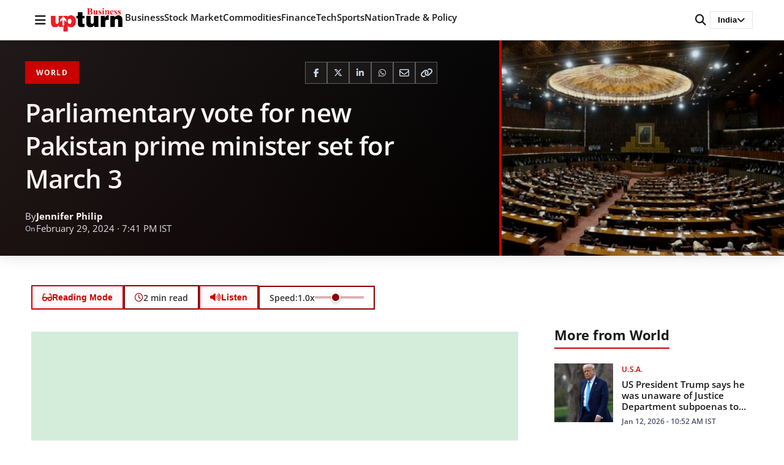

--- FILE ---
content_type: text/html; charset=utf-8
request_url: https://www.google.com/recaptcha/api2/aframe
body_size: 267
content:
<!DOCTYPE HTML><html><head><meta http-equiv="content-type" content="text/html; charset=UTF-8"></head><body><script nonce="8jstSLAlZd4bY6TIm4D7Jw">/** Anti-fraud and anti-abuse applications only. See google.com/recaptcha */ try{var clients={'sodar':'https://pagead2.googlesyndication.com/pagead/sodar?'};window.addEventListener("message",function(a){try{if(a.source===window.parent){var b=JSON.parse(a.data);var c=clients[b['id']];if(c){var d=document.createElement('img');d.src=c+b['params']+'&rc='+(localStorage.getItem("rc::a")?sessionStorage.getItem("rc::b"):"");window.document.body.appendChild(d);sessionStorage.setItem("rc::e",parseInt(sessionStorage.getItem("rc::e")||0)+1);localStorage.setItem("rc::h",'1768824537227');}}}catch(b){}});window.parent.postMessage("_grecaptcha_ready", "*");}catch(b){}</script></body></html>

--- FILE ---
content_type: text/css
request_url: https://www.businessupturn.com/wp-content/cache/wpfc-minified/cfydqsc/5qct8.css
body_size: 12125
content:
body{display:flex;flex-direction:column;min-height:100vh;padding-top:0 !important;}
main{flex:1;padding-top:65px !important;}
body.admin-bar main{padding-top:75px !important;}
body.single main{padding-top:65px !important;}
body.single.admin-bar main{padding-top:97px !important;}
@media screen and (max-width:782px){
main{padding-top:55px !important;}
body.admin-bar main{padding-top:101px !important;}
body.single main{padding-top:45px !important;}
body.single.admin-bar main{padding-top:91px !important;}
} .header-container,
.footer-container{width:var(--global-width-percent);max-width:var(--global-max-width);margin:0 auto;}
.site-header{position:fixed;top:0;left:0;right:0;z-index:2000;border-bottom:1px solid var(--border-light);background:var(--background-white);padding:10px 0;box-shadow:0 2px 6px rgba(0, 0, 0, 0.06);transition:transform 0.3s ease;}
body.admin-bar .site-header{top:32px;}
@media screen and (max-width:782px){
body.admin-bar .site-header{top:46px;}
}
.site-header.scrolled{box-shadow:0 2px 12px rgba(0, 0, 0, 0.15);}
.site-header .header-container{display:flex;justify-content:space-between;align-items:center;gap:10px;}
.header-left{display:flex;align-items:center;gap:20px;}
.logo a{font-size:16px;font-weight:700;}
.logo img{display:block;height:45px;}
.logo-red{color:var(--brand-primary);}
.logo-bold{color:var(--text-primary);}
.hamburger{width:30px;display:flex;align-items:center;justify-content:center;cursor:pointer;font-size:20px;}
.hamburger i{font-size:20px;}
.main-nav ul{list-style:none;display:flex;gap:20px;margin:0;padding:0;}
.main-nav a{font-weight:600;font-size:15px;color:var(--text-primary);transition:color 0.2s ease;}
.main-nav a:hover{color:var(--brand-primary);}
.header-right{display:flex;align-items:center;gap:15px;font-size:15px;}
.search-toggle{background:none;border:none;color:var(--text-primary);font-size:18px;cursor:pointer;padding:6px;display:flex;align-items:center;justify-content:center;transition:color 0.2s ease;}
.search-toggle:hover{color:var(--brand-primary);}
.signin{border:1px solid var(--border-light);padding:6px 12px;background:var(--background-white);cursor:pointer;font-weight:600;transition:background-color 0.2s ease;}
.signin:hover{background:var(--background-light);}
.portal-select{position:relative;}
.portal-btn{border:1px solid var(--border-light);padding:6px 12px;background:var(--background-white);cursor:pointer;font-weight:600;display:inline-flex;align-items:center;gap:8px;transition:background-color 0.2s ease;}
.portal-btn:hover{background:var(--background-light);}
.portal-menu{position:absolute;right:0;top:calc(100% + 6px);background:var(--background-white);border:1px solid var(--border-light);box-shadow:0 10px 20px rgba(0, 0, 0, 0.08);list-style:none;margin:0;padding:6px 0;min-width:160px;display:none;z-index:1001;}
.portal-menu.open{display:block;}
.portal-menu a{display:block;padding:10px 12px;font-size:15px;color:var(--text-primary);transition:background-color 0.2s ease, color 0.2s ease;}
.portal-menu a:hover{background:var(--background-light);color:var(--brand-primary);}
.search-overlay{position:fixed;top:0;left:0;right:0;bottom:0;background:rgba(0, 0, 0, 0.95);z-index:3000;display:none;align-items:center;justify-content:center;opacity:0;transition:opacity 0.3s ease;}
.search-overlay.active{display:flex;opacity:1;}
.search-overlay-content{width:90%;max-width:600px;position:relative;}
.search-close{position:absolute;top:-40px;right:0;background:none;border:none;color:var(--background-white);font-size:24px;cursor:pointer;padding:8px;transition:transform 0.2s ease;}
.search-close:hover{transform:rotate(90deg);}
.search-overlay .search-form{display:flex;background:var(--background-white);border-radius:0;overflow:hidden;box-shadow:0 10px 40px rgba(0, 0, 0, 0.3);}
.search-overlay .search-form input{flex:1;padding:20px 24px;border:none;font-size:18px;outline:none;font-family:var(--font-family);}
.search-overlay .search-form button{background:var(--brand-primary);color:var(--background-white);border:none;padding:0 32px;font-size:16px;font-weight:var(--font-semibold);cursor:pointer;transition:background 0.2s ease;white-space:nowrap;font-family:var(--font-family);}
.search-overlay .search-form button:hover{background:var(--brand-primary-dark);}
.mega-menu{position:fixed;top:0;left:0;right:0;bottom:0;background:#0a0a0a;z-index:3001;opacity:0;visibility:hidden;overflow:hidden;transition:opacity 0.3s ease, visibility 0.3s ease;padding:0;}
.mega-menu.active{opacity:1;visibility:visible;}
body.admin-bar .mega-menu{top:32px;}
@media screen and (max-width:782px){
body.admin-bar .mega-menu{top:46px;}
} .mega-menu-header{position:absolute;top:0;left:0;right:0;display:flex;align-items:center;justify-content:space-between;padding:0 40px;background:#ffffff;border-bottom:1px solid #e5e5e5;z-index:10;height:65px;}
.mega-menu-header .logo{display:flex;align-items:center;height:100%;}
.mega-menu-header .logo img{height:45px;display:block;}
.mega-menu-close{background:none;border:none;color:#000000;font-size:28px;cursor:pointer;padding:0;display:flex;align-items:center;justify-content:center;transition:color 0.2s ease;width:40px;height:40px;line-height:1;}
.mega-menu-close:hover{color:var(--brand-primary);}
.mega-menu .header-container{padding:85px 40px 40px;height:100vh;width:100%;max-width:1400px;margin:0 auto;overflow:hidden;display:flex;flex-direction:column;}
.mega-menu .header-container{width:var(--global-width-percent);max-width:var(--global-max-width);margin:0 auto;}
.mega-search{display:flex;margin-bottom:40px;border:2px solid #333;overflow:hidden;background:#1a1a1a;flex-shrink:0;max-width:800px;}
.mega-search input{flex:1;padding:16px 20px;border:none;outline:none;font-size:16px;background:#1a1a1a;color:#ffffff;}
.mega-search input::placeholder{color:#888;}
.mega-search button{background:var(--brand-primary);border:none;padding:0 30px;cursor:pointer;font-size:18px;color:var(--background-white);transition:background-color 0.2s ease;}
.mega-search button:hover{background:var(--brand-primary-dark);}
.mega-menu .columns{display:grid;grid-template-columns:repeat(8, 1fr);gap:50px 40px;overflow-y:auto;padding-right:20px;padding-bottom:20px;}
.mega-menu .columns::-webkit-scrollbar{width:8px;}
.mega-menu .columns::-webkit-scrollbar-track{background:#1a1a1a;}
.mega-menu .columns::-webkit-scrollbar-thumb{background:#333;border-radius:4px;}
.mega-menu .columns::-webkit-scrollbar-thumb:hover{background:#444;}
.mega-menu h4{font-size:16px;margin-bottom:16px;font-weight:700;color:#ffffff;text-transform:uppercase;letter-spacing:0.5px;}
.mega-menu ul{list-style:none;margin:0;padding:0;}
.mega-menu li{margin-bottom:10px;}
.mega-menu a{font-size:15px;color:#b3b3b3;transition:color 0.2s ease, padding-left 0.2s ease;display:inline-block;line-height:1.5;}
.mega-menu a:hover{color:#ffffff;padding-left:4px;}
.footer-dark{background:#000;color:#f3f4f6;font-family:var(--font-family);padding:32px 0 36px;}
.footer-dark .footer-container{width:var(--global-width-percent);max-width:var(--global-max-width);margin:0 auto;}
.footer-dark a{color:#f3f4f6;text-decoration:none;transition:0.2s color, 0.2s background-color, 0.2s border-color;}
.footer-dark a:hover:not(.btn-outline){color:var(--brand-primary);}
.ft-top{display:flex;align-items:center;justify-content:space-between;padding:8px 0 18px;border-bottom:1px solid rgba(255, 255, 255, 0.18);margin-bottom:18px;}
.ft-brand{display:flex;align-items:center;gap:12px;}
.ft-brand img{height:50px;}
.ft-social{display:flex;gap:18px;}
.ft-icon{width:28px;height:28px;display:inline-flex;align-items:center;justify-content:center;opacity:0.95;transition:opacity 0.2s ease, color 0.2s ease;}
.ft-icon:hover{opacity:1;color:var(--brand-primary);}
.ft-grid{display:grid;grid-template-columns:1.6fr 1fr 1fr;gap:44px;padding:10px 0 6px;}
.ft-links{display:grid;grid-template-columns:repeat(3, minmax(0, 1fr));gap:28px;}
.links-col{list-style:none;margin:0;padding:0;}
.links-col li + li{margin-top:6px;}
.links-col a{display:inline-block;line-height:1.6;padding-block:4px;text-underline-offset:2px;transition:color 0.2s ease;font-size:15px;font-weight:600;}
.ft-ctas{display:grid;gap:18px;align-content:start;}
.cta-box{border:1px solid rgba(255, 255, 255, 0.18);padding:16px 18px;}
.cta-box .mota{margin:0 0 8px;font-size:16px;font-weight:700;line-height:1.3;color:#fff;}
.cta-box p{margin:0 0 14px;color:#cbd5e1;font-size:14px;line-height:1.5;}
.ft-newsletter{border:1px solid rgba(255, 255, 255, 0.18);padding:16px 18px;align-self:start;}
.ft-newsletter strong{margin:0 0 8px;font-size:16px;font-weight:700;line-height:1.3;color:#fff;}
.ft-newsletter .fa-envelope{margin-right:8px;}
.ft-newsletter p{margin:0 0 14px;color:#cbd5e1;font-size:14px;line-height:1.5;}
.btn-outline{display:inline-block;padding:10px 16px;border:1px solid #f3f4f6;color:#f3f4f6;font-weight:900;text-transform:uppercase;letter-spacing:0.06em;font-size:14px;transition:all 0.2s ease;}
.btn-outline:hover, .footer-dark .btn-outline:hover{background:var(--brand-primary);border-color:var(--brand-primary);color:var(--background-white);text-decoration:none;}
.ft-legal{margin-top:22px;}
.ft-policy{display:flex;flex-wrap:wrap;gap:10px 14px;margin-bottom:10px;}
.ft-policy a{font-size:14px;font-weight:600;}
.ft-policy .sep{opacity:0.5;}
.ft-copy{margin:8px 0 0;color:#cbd5e1;line-height:1.6;font-size:14px;}
.ft-disclaimer{margin:8px 0 0;color:#a3a3a3;line-height:1.6;font-size:14px;}
.ft-provider{margin:10px 0 0;color:#a3a3a3;font-size:14px;}
.footer-dark a:focus-visible, .btn-outline:focus-visible, .ft-icon:focus-visible, .footer-dark .btn-outline:focus-visible{outline:2px solid var(--brand-primary);outline-offset:2px;}
body.loading{overflow:hidden;}
body.loaded{overflow:visible;}
body.mega-menu-open{overflow:hidden;}
@media(max-width:1100px){
.ft-grid{grid-template-columns:1fr;gap:26px;}
.ft-links{grid-template-columns:repeat(2, minmax(0, 1fr));}
} @media(max-width:768px){
body{padding-top:0;}
main{padding-top:55px;}
body.admin-bar main{padding-top:101px;}
.header-left{gap:12px;flex:1;}
.logo img{height:35px;}
.search-toggle{display:none !important;}
.search-overlay{display:none !important;}
.main-nav, .portal-select, .signin{display:none !important;}
.header-right{display:none !important;}
.site-header .header-container{position:relative;display:flex;align-items:center;justify-content:space-between;padding:0 5px;}
.hamburger{position:relative !important;right:auto;left:auto;top:auto;transform:none;width:30px;height:30px;display:inline-flex;align-items:center;justify-content:center;margin:0;padding:0;}
.mega-menu-header{padding:0 15px;height:55px;}
.mega-menu-header .logo{display:flex;align-items:center;height:100%;}
.mega-menu-header .logo img{height:35px;}
.mega-menu-close{font-size:24px;width:36px;height:36px;padding:0;}
.mega-menu .header-container{padding:70px 20px 30px;height:100vh;max-width:100%;}
.mega-search{margin-bottom:25px;max-width:100%;}
.mega-search input{padding:12px 16px;font-size:15px;}
.mega-search button{padding:0 20px;font-size:16px;}
.mega-menu .columns{grid-template-columns:repeat(2, 1fr);gap:30px 20px;}
.mega-menu h4{font-size:14px;margin-bottom:12px;border-bottom:2px solid var(--brand-primary);padding-bottom:6px;}
.mega-menu a{font-size:13px;}
.mega-menu li{margin-bottom:8px;}
.mega-search{margin-bottom:20px;}
.mega-search input{padding:12px;font-size:16px;}
.mega-search button{padding:0 20px;}
.mega-menu .columns{grid-template-columns:repeat(2, 1fr);gap:16px;}
.mega-social{margin-top:16px;padding-top:12px;border-top:1px solid #eee;}
.mega-social .social-icons a{font-size:20px;}
} @media(max-width:640px){
.ft-top{flex-direction:column;align-items:flex-start;gap:14px;}
.ft-social{gap:14px;}
} @media(min-width:769px) and (max-width:1024px){
.main-nav {
overflow-x: auto;
-webkit-overflow-scrolling: touch;
max-width: 100%;
}
.main-nav::-webkit-scrollbar {
display: none;
}
.main-nav ul {
flex-wrap: nowrap;
gap: 18px;
}
.main-nav a {
font-size: 15px;
white-space: nowrap;
}
.header-right {
gap: 10px;
}
.portal-btn {
padding: 6px 10px;
font-size: 14px;
}
.portal-menu a {
padding: 12px 14px;
}
}